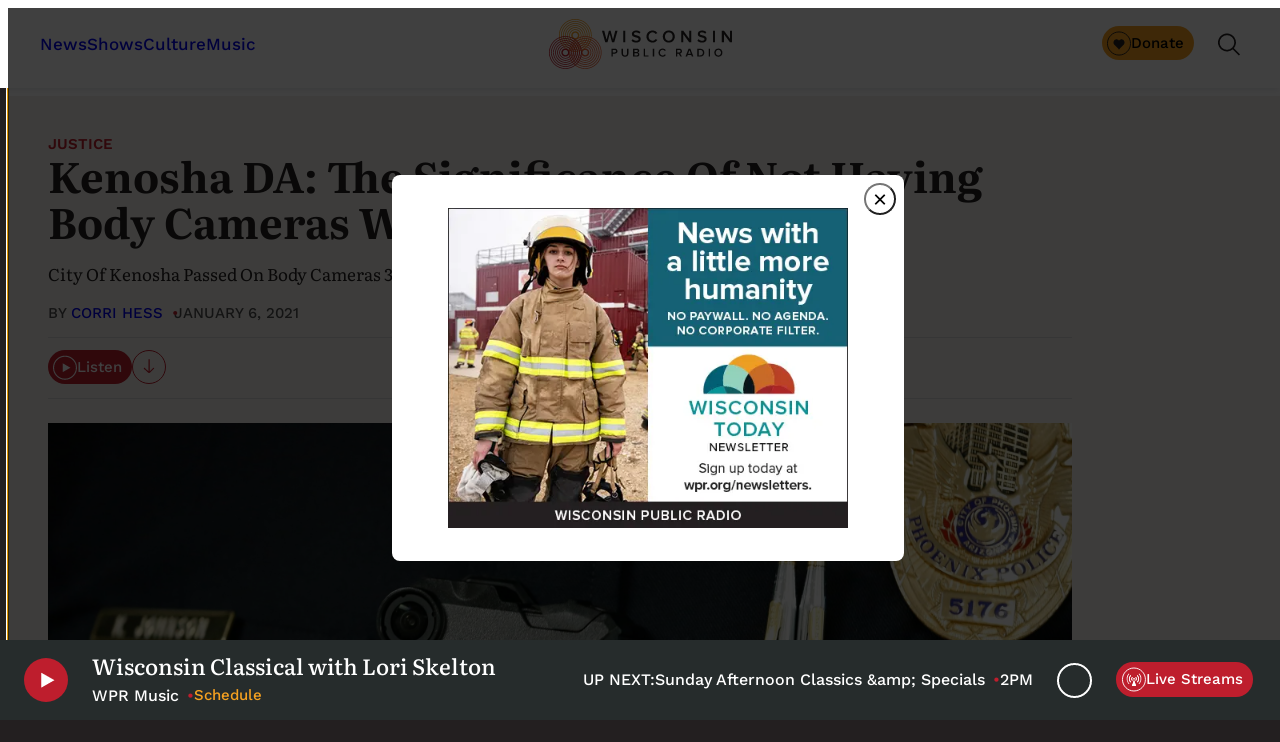

--- FILE ---
content_type: text/html; charset=utf-8
request_url: https://www.google.com/recaptcha/api2/anchor?ar=1&k=6LdKFSIpAAAAAISIvdEblVScX2r9sFNUIOHewNRk&co=aHR0cHM6Ly93d3cud3ByLm9yZzo0NDM.&hl=en&v=cLm1zuaUXPLFw7nzKiQTH1dX&size=invisible&anchor-ms=20000&execute-ms=15000&cb=pivnkri26u08
body_size: 45053
content:
<!DOCTYPE HTML><html dir="ltr" lang="en"><head><meta http-equiv="Content-Type" content="text/html; charset=UTF-8">
<meta http-equiv="X-UA-Compatible" content="IE=edge">
<title>reCAPTCHA</title>
<style type="text/css">
/* cyrillic-ext */
@font-face {
  font-family: 'Roboto';
  font-style: normal;
  font-weight: 400;
  src: url(//fonts.gstatic.com/s/roboto/v18/KFOmCnqEu92Fr1Mu72xKKTU1Kvnz.woff2) format('woff2');
  unicode-range: U+0460-052F, U+1C80-1C8A, U+20B4, U+2DE0-2DFF, U+A640-A69F, U+FE2E-FE2F;
}
/* cyrillic */
@font-face {
  font-family: 'Roboto';
  font-style: normal;
  font-weight: 400;
  src: url(//fonts.gstatic.com/s/roboto/v18/KFOmCnqEu92Fr1Mu5mxKKTU1Kvnz.woff2) format('woff2');
  unicode-range: U+0301, U+0400-045F, U+0490-0491, U+04B0-04B1, U+2116;
}
/* greek-ext */
@font-face {
  font-family: 'Roboto';
  font-style: normal;
  font-weight: 400;
  src: url(//fonts.gstatic.com/s/roboto/v18/KFOmCnqEu92Fr1Mu7mxKKTU1Kvnz.woff2) format('woff2');
  unicode-range: U+1F00-1FFF;
}
/* greek */
@font-face {
  font-family: 'Roboto';
  font-style: normal;
  font-weight: 400;
  src: url(//fonts.gstatic.com/s/roboto/v18/KFOmCnqEu92Fr1Mu4WxKKTU1Kvnz.woff2) format('woff2');
  unicode-range: U+0370-0377, U+037A-037F, U+0384-038A, U+038C, U+038E-03A1, U+03A3-03FF;
}
/* vietnamese */
@font-face {
  font-family: 'Roboto';
  font-style: normal;
  font-weight: 400;
  src: url(//fonts.gstatic.com/s/roboto/v18/KFOmCnqEu92Fr1Mu7WxKKTU1Kvnz.woff2) format('woff2');
  unicode-range: U+0102-0103, U+0110-0111, U+0128-0129, U+0168-0169, U+01A0-01A1, U+01AF-01B0, U+0300-0301, U+0303-0304, U+0308-0309, U+0323, U+0329, U+1EA0-1EF9, U+20AB;
}
/* latin-ext */
@font-face {
  font-family: 'Roboto';
  font-style: normal;
  font-weight: 400;
  src: url(//fonts.gstatic.com/s/roboto/v18/KFOmCnqEu92Fr1Mu7GxKKTU1Kvnz.woff2) format('woff2');
  unicode-range: U+0100-02BA, U+02BD-02C5, U+02C7-02CC, U+02CE-02D7, U+02DD-02FF, U+0304, U+0308, U+0329, U+1D00-1DBF, U+1E00-1E9F, U+1EF2-1EFF, U+2020, U+20A0-20AB, U+20AD-20C0, U+2113, U+2C60-2C7F, U+A720-A7FF;
}
/* latin */
@font-face {
  font-family: 'Roboto';
  font-style: normal;
  font-weight: 400;
  src: url(//fonts.gstatic.com/s/roboto/v18/KFOmCnqEu92Fr1Mu4mxKKTU1Kg.woff2) format('woff2');
  unicode-range: U+0000-00FF, U+0131, U+0152-0153, U+02BB-02BC, U+02C6, U+02DA, U+02DC, U+0304, U+0308, U+0329, U+2000-206F, U+20AC, U+2122, U+2191, U+2193, U+2212, U+2215, U+FEFF, U+FFFD;
}
/* cyrillic-ext */
@font-face {
  font-family: 'Roboto';
  font-style: normal;
  font-weight: 500;
  src: url(//fonts.gstatic.com/s/roboto/v18/KFOlCnqEu92Fr1MmEU9fCRc4AMP6lbBP.woff2) format('woff2');
  unicode-range: U+0460-052F, U+1C80-1C8A, U+20B4, U+2DE0-2DFF, U+A640-A69F, U+FE2E-FE2F;
}
/* cyrillic */
@font-face {
  font-family: 'Roboto';
  font-style: normal;
  font-weight: 500;
  src: url(//fonts.gstatic.com/s/roboto/v18/KFOlCnqEu92Fr1MmEU9fABc4AMP6lbBP.woff2) format('woff2');
  unicode-range: U+0301, U+0400-045F, U+0490-0491, U+04B0-04B1, U+2116;
}
/* greek-ext */
@font-face {
  font-family: 'Roboto';
  font-style: normal;
  font-weight: 500;
  src: url(//fonts.gstatic.com/s/roboto/v18/KFOlCnqEu92Fr1MmEU9fCBc4AMP6lbBP.woff2) format('woff2');
  unicode-range: U+1F00-1FFF;
}
/* greek */
@font-face {
  font-family: 'Roboto';
  font-style: normal;
  font-weight: 500;
  src: url(//fonts.gstatic.com/s/roboto/v18/KFOlCnqEu92Fr1MmEU9fBxc4AMP6lbBP.woff2) format('woff2');
  unicode-range: U+0370-0377, U+037A-037F, U+0384-038A, U+038C, U+038E-03A1, U+03A3-03FF;
}
/* vietnamese */
@font-face {
  font-family: 'Roboto';
  font-style: normal;
  font-weight: 500;
  src: url(//fonts.gstatic.com/s/roboto/v18/KFOlCnqEu92Fr1MmEU9fCxc4AMP6lbBP.woff2) format('woff2');
  unicode-range: U+0102-0103, U+0110-0111, U+0128-0129, U+0168-0169, U+01A0-01A1, U+01AF-01B0, U+0300-0301, U+0303-0304, U+0308-0309, U+0323, U+0329, U+1EA0-1EF9, U+20AB;
}
/* latin-ext */
@font-face {
  font-family: 'Roboto';
  font-style: normal;
  font-weight: 500;
  src: url(//fonts.gstatic.com/s/roboto/v18/KFOlCnqEu92Fr1MmEU9fChc4AMP6lbBP.woff2) format('woff2');
  unicode-range: U+0100-02BA, U+02BD-02C5, U+02C7-02CC, U+02CE-02D7, U+02DD-02FF, U+0304, U+0308, U+0329, U+1D00-1DBF, U+1E00-1E9F, U+1EF2-1EFF, U+2020, U+20A0-20AB, U+20AD-20C0, U+2113, U+2C60-2C7F, U+A720-A7FF;
}
/* latin */
@font-face {
  font-family: 'Roboto';
  font-style: normal;
  font-weight: 500;
  src: url(//fonts.gstatic.com/s/roboto/v18/KFOlCnqEu92Fr1MmEU9fBBc4AMP6lQ.woff2) format('woff2');
  unicode-range: U+0000-00FF, U+0131, U+0152-0153, U+02BB-02BC, U+02C6, U+02DA, U+02DC, U+0304, U+0308, U+0329, U+2000-206F, U+20AC, U+2122, U+2191, U+2193, U+2212, U+2215, U+FEFF, U+FFFD;
}
/* cyrillic-ext */
@font-face {
  font-family: 'Roboto';
  font-style: normal;
  font-weight: 900;
  src: url(//fonts.gstatic.com/s/roboto/v18/KFOlCnqEu92Fr1MmYUtfCRc4AMP6lbBP.woff2) format('woff2');
  unicode-range: U+0460-052F, U+1C80-1C8A, U+20B4, U+2DE0-2DFF, U+A640-A69F, U+FE2E-FE2F;
}
/* cyrillic */
@font-face {
  font-family: 'Roboto';
  font-style: normal;
  font-weight: 900;
  src: url(//fonts.gstatic.com/s/roboto/v18/KFOlCnqEu92Fr1MmYUtfABc4AMP6lbBP.woff2) format('woff2');
  unicode-range: U+0301, U+0400-045F, U+0490-0491, U+04B0-04B1, U+2116;
}
/* greek-ext */
@font-face {
  font-family: 'Roboto';
  font-style: normal;
  font-weight: 900;
  src: url(//fonts.gstatic.com/s/roboto/v18/KFOlCnqEu92Fr1MmYUtfCBc4AMP6lbBP.woff2) format('woff2');
  unicode-range: U+1F00-1FFF;
}
/* greek */
@font-face {
  font-family: 'Roboto';
  font-style: normal;
  font-weight: 900;
  src: url(//fonts.gstatic.com/s/roboto/v18/KFOlCnqEu92Fr1MmYUtfBxc4AMP6lbBP.woff2) format('woff2');
  unicode-range: U+0370-0377, U+037A-037F, U+0384-038A, U+038C, U+038E-03A1, U+03A3-03FF;
}
/* vietnamese */
@font-face {
  font-family: 'Roboto';
  font-style: normal;
  font-weight: 900;
  src: url(//fonts.gstatic.com/s/roboto/v18/KFOlCnqEu92Fr1MmYUtfCxc4AMP6lbBP.woff2) format('woff2');
  unicode-range: U+0102-0103, U+0110-0111, U+0128-0129, U+0168-0169, U+01A0-01A1, U+01AF-01B0, U+0300-0301, U+0303-0304, U+0308-0309, U+0323, U+0329, U+1EA0-1EF9, U+20AB;
}
/* latin-ext */
@font-face {
  font-family: 'Roboto';
  font-style: normal;
  font-weight: 900;
  src: url(//fonts.gstatic.com/s/roboto/v18/KFOlCnqEu92Fr1MmYUtfChc4AMP6lbBP.woff2) format('woff2');
  unicode-range: U+0100-02BA, U+02BD-02C5, U+02C7-02CC, U+02CE-02D7, U+02DD-02FF, U+0304, U+0308, U+0329, U+1D00-1DBF, U+1E00-1E9F, U+1EF2-1EFF, U+2020, U+20A0-20AB, U+20AD-20C0, U+2113, U+2C60-2C7F, U+A720-A7FF;
}
/* latin */
@font-face {
  font-family: 'Roboto';
  font-style: normal;
  font-weight: 900;
  src: url(//fonts.gstatic.com/s/roboto/v18/KFOlCnqEu92Fr1MmYUtfBBc4AMP6lQ.woff2) format('woff2');
  unicode-range: U+0000-00FF, U+0131, U+0152-0153, U+02BB-02BC, U+02C6, U+02DA, U+02DC, U+0304, U+0308, U+0329, U+2000-206F, U+20AC, U+2122, U+2191, U+2193, U+2212, U+2215, U+FEFF, U+FFFD;
}

</style>
<link rel="stylesheet" type="text/css" href="https://www.gstatic.com/recaptcha/releases/cLm1zuaUXPLFw7nzKiQTH1dX/styles__ltr.css">
<script nonce="0fwqEvZAS_MPzHpkyOKNgw" type="text/javascript">window['__recaptcha_api'] = 'https://www.google.com/recaptcha/api2/';</script>
<script type="text/javascript" src="https://www.gstatic.com/recaptcha/releases/cLm1zuaUXPLFw7nzKiQTH1dX/recaptcha__en.js" nonce="0fwqEvZAS_MPzHpkyOKNgw">
      
    </script></head>
<body><div id="rc-anchor-alert" class="rc-anchor-alert"></div>
<input type="hidden" id="recaptcha-token" value="[base64]">
<script type="text/javascript" nonce="0fwqEvZAS_MPzHpkyOKNgw">
      recaptcha.anchor.Main.init("[\x22ainput\x22,[\x22bgdata\x22,\x22\x22,\[base64]/[base64]/cihFLE8pOngoW24sMjEscF0sMCxFKSxPKSl9Y2F0Y2goVil7YigyNTcsRSk/[base64]/[base64]/[base64]/[base64]/[base64]/[base64]/[base64]\x22,\[base64]\\u003d\x22,\x22wpLCiMKFw7zDhcOIwqvDt8OCw6XCo1BwR8KMwpwQQTwFw57DpB7DrcOjw73DosOrb8OgwrzCvMKOwrvCjQ5rwrk3f8OqwqlmwqJgw7LDrMOxL3HCkVrCoABIwpQCK8ORwpvDrsKEY8Orw63CqsKAw75+OjXDgMKcwoXCqMOdW2HDuFNVwpjDviMtw7/Cln/CgHNHcH5HQMOeAFl6VHLDs37Cv8OGwpTClcOWN1/Ci0HCghMiXyDCnMOMw7l5w4FBwr5VwpRqYDvCoGbDnsOVScONKcK7ayApwqDCoGkHw7nCqmrCrsOOZcO4bT7CnsOBwr7Dr8KMw4oBw7bCpsOSwrHCk2J/wrhQN2rDg8Kaw5rCr8KQfTMYNwccwqkpQsKNwpNMKsO5wqrDocOcwobDmMKjw5djw67DtsOzw7Rxwrt4wqTCkwA0V8K/[base64]/ClcK5w5Y6NMKiR8OQexRBw5hIwr3CuRrCvsKUw5DDicKHw5XDtCYBwrrCiWcqwo3Dp8KDXMKEw6nCl8KCcGvDvcKdQMKPKsKdw5xYHcOyZk/[base64]/CusOpwqY8LMKUbMO6RQrDjcKSwqfDgsKUwrPCsmxNDMKtwqLCuH8nw5LDr8OoJ8O+w6jCp8O1Vn5Bw4bCkTMDwqbCkMK+WWcIX8OaciDDt8O7wpfDjA9jMsKKAUDDucKjfT0MXsO2WENTw6LCrGURw5ZeOm3Dm8KNwpLDo8ONw5rDucO9fMOxw5/CqMKcccOBw6HDo8K7wqvDsVYnA8OYwoDDmsOLw5ksLhAZYMOgw4PDihRPw5Bhw7DDk0tnwq3DkFjChsKrw4LDgcOfwpLCrsK5Y8ODB8KTQMOMw51Dwolgw6Zkw63CmcORw7MwdcKjeXfCsy7CuAXDusKkwonCuXnChsK/aztLQDnCswLDnMOsC8Kye2PCtcKYP2wlf8Oqa1bCjMKNLsOVw5R7f2wsw7vDscKhwozDg1wbwqzDk8K4CsKXJMOidBfDlEFCdB/DqjDChhTDnAA6wpVTE8Olw6d2N8OeY8KODMOUwqtKHwXCpsKGw6ZgNcOpwrR0wqXDrT1bw6HDjw9dcWdRJDnCjMO9w7hlwo/DtcO7w4RTw7/DsURww5Eld8KjXMOucMKYwr7CusK+JiLClH8VwpQZwrUVwoUtw79xHsOtw7TCsB0CHsO3NzLDu8KCOWzDgV5QT3jDhhvDs37DnMK1wq5HwoJ3HgfDrgtNwrzCgMKCw6dSUMKCVSbDjgvDqcOHw601XsOpw4ZUdsOgwrLCjMKzwr/DosOuwphdwpAeb8OnwqU5wpXCthRtM8Ouw4rCtA52wofCt8KCAhZvw7t0wp7ClMKEwq47fsKAwrUaworDgcOwO8KTBcKhw5I/KCDCicOOw5pdJTrDr1LDsX8Xw4HChGMawrTCsMOAH8K8CBgxwqTDn8KreFLDkMOkF1PDu33DmCzDhAgAZ8O7A8K3f8Odw6xLw443wpfDnsKPwrTDoQLCv8OZwo4hw4nDqnTDsWliBj8JHBTCscKhwrgNV8KhwoR5woYxwq49IMKRw5/ClMO1Vh51PsOAwrV9w4nCgQgSMsKvZj3Cg8OfFMKqZ8Kcw7ZSw5dQcsO7OsO9PcOpw5nDksK3w5rDncOafCbDkcOlwr0QwpnDlnFrw6YvwrHCv0IZwr3CgzlhwqTDnMOOLxJ8QsKkwrZuKnHDm1bDm8Klwok8wo3DpHzDosKJw74/egMqwq8Lw6DCnMKoUsK8wqnDscKyw6lmw7nCg8Oew6sbJ8K4w6UAw43CjQgwEgEBw7DDkXx4w5HCjcK5c8O4wpBFDMOLeMO8wp4twqHDucKmwoLDrR7DrSfDpzfCjQvCncKYZxPDkcKZw6hFfAzCmw/DmTvDqC/CkV4dwoLCnMOkF10Ywo8ow6TDgcOXw4gADcKmccK+w4QWwppjWcKjwr/CocOVw5xPVsOeXTLCkCDDisKVU2zDjzRnCsOEwqE/[base64]/[base64]/DmFDDqV8Xw6vDpMKifsOoGcOzw7g9w4FWVsOeFyQOwog5SjDDgcKuw5l0D8O2wp7DsWtuDMKywp/[base64]/YcOxwoBxTMKBMiM/w5jCg8K1csKmwoTDilkHLcKEw7bDmcO4BRPCpcOyGsOtwrvCj8K2A8KHZMOcwovCjFENw4dDwofDij4aS8KhRXVyw7rCsnDCv8OjZ8KIHsOxw4rDhMOeF8KCwo3DucOBwrFjeRwLwqLCmMKTw6JVRsO+UsKlwrF7JMKtwrN6w7nCu8OiV8KOw6zDosKfV3jCgC/DgMKSw6rCkcKPaHFiZMKLBcOHwqUMwrISM2IRDA9SwrzCv1bCv8O6ZA7DiV3Co002eWTDuzFHCsKdesO+AEjCn27DlMKrwo5QwrtQJBnCs8Kzw5cuXHrCui/Dm3VjPMOUw6LDgzJjwqnCm8OSFFgow6PCmMKiSXXChFIOw41wSsKTVMKzw6zDgUHDn8O8wrvCqcKRwplubMOswoPCtjEcw4TDlMOVXnfChRspGH/CmlrDjsOTw5dpLzzClU7DncOrwqExwozDuFfDlAMjwpfClQ3Ch8OANQI9PkXCvCbDhcOWw6jCscK/[base64]/[base64]/CnMOFL8KVRFAhVSzDocK0HzFubkMXIMOgX1PDrsOJfsK1DsOVwpzClsOgbGHCnF41wqzDvsKmwpbDkMOCRSDCqkfDncOgw4EEZgbDl8Ktwq/CuMOECsK2w7l4DFPCoWBqDDbDh8OPM0HDkBzDuB9Fwp1dBSXDsn56w5rDmBcHwoLCpcORw4LCpz/DmMK3w6lKw4TDlcOhw4Q2w7VLwrbDuAfCg8KDEWcMcsKoFREzNsO/wrPCsMOAw7/[base64]/DqsKfw5HCocOUHjXCnMKMw7fDjFQzwqDCs0fDmcOBQcK5wpnDkcKyUzDCqVrCtMK9FcK9wqnCp2BLw4TClsOQw5hfEMKkNEfCksKaYU51w4HCtgtIXMOqwoBWf8KHw7tYwotLw7A3wpgcXMKyw4vCgsK1wrTDvMKpDBzDt3zDmxLDgkhtwqPDpBoeR8OXw4A/TsO5FWUmXzZiO8KhwpHDvsKAw6rDq8KhVMOANV4aNcKKSH8Jwr3DrMO5w6/CvcOzw7opw7BhGMKCwo3DgCXClWwww5wMw7dUwqXCuXYGChdywpBxwrPCmMKwTxU9csO3wp4KOFJxwpdTw6MTF28wwqvCjnHDk2Uca8KJaBvClsOTN3ZWIUXDtcO6w7TCjxYkbsO+w53Cg2Z4M3vDnS7DsHcawrFoFcKzw4/Co8KzPz5Mw67Dsz7CgjN3wpQ9w77ClXxUTkYFwpjCksKuAsK6IAHCtEXDlsKjwrzDtllFVsKOUnzDig/CgcOywqB5GDLCsMOHdhsBGBnDmMOCwqd2w67DlMO/w4jCrMOrwoXChgDCglsZW2Ntw57CtcOxFx3CncOpwqNPwrLDqMOhwq7CoMOCw7jCo8OpwoHCuMK1OcKPXsKfw4zDmnJlw7HChQhpU8O7My4ZOMORw4d3wrREw47DvMOIbnJ5wrMkMsOWwrN8w5LChEHCuFfCiFc+wrvChnEzw6VSN1XCnW/DpsK5EcOlQHQBR8KIQ8ObKlfDpDfClsKNdDbCrsOHwoDCgR0UDsOeUsKww54xR8KJw4LCug1sw6XCtsO6FgXDnyrCg8KMw43DrCDDiW4sTMK0KSHDjCPCu8OUw4cmQsKHd0YnScK6w43Dhy3DpsKFV8Oxw4HDiMKswqIKdzfCi2LDsScfw79dwonDj8K7w4PDocKww4/[base64]/Ci8O9wqrCpjIPH8OiIcKcWCcRR2XCoHwuw6zDpsOtwqXDmcK8w4/Dk8Ktwp8lwrvCsScWwpl/SxgUGsK6wo/DmX/[base64]/DiV/Dg8KrA8O6D8O0c8KQFSIRw7ILwq0Zw45jJMOBw7nCv2nDmMOzw73DjMOgw5bDi8Obw7PCm8O/w6jDtjNEeE5lQsKKwrsSW1bCggPDrjTCuMKEEcKlw7gUfcKyP8OdUsKRdWBmMMKLA1FzKhXCtT/DtBBAAcOOw6zDvsKuw7Y8ESzDpnMjw7PDgUjCmANbwrDCnMOZTybCnhbDsMOnBHDDtl/[base64]/DhhHDiUrDmH4EwoN+YMKyeX7DjjgMYHAsfsKTw5jCtj9pw6fDjsOlw5TCjnVyImUzw6LDrnXChVU8Jl5AWsKfw5wbdsK0w4XDvwsEHMOVwrTCscKIasOVQ8OrwpdYZcOCBhIMZMOHw5fCoMKNwotLw5opQVzCpwTDuMKOwqzDj8O9LBNddHgdOVjDhG/CrinDigZww5LCj3nClAPCssK3woQUwrcQEV4eG8OIw7PClDcCwrTDvyVMwqTDoEsHwoJVw71Tw71dwo/[base64]/YQ3DosOlwq/CuH57wqkoFcKQw7ZOWMOKMFXDl23CvCkiIcKQX0fDicKywpnCijPDtATCpMKoRm90wrnCniTDm1XCqiZuN8KLSMOsCnHDvsOCwo7CtMKhZTLCjjY/DcOASMKWwrQ4w5rCpcOwCsOhw5LCqyXCkCvCtElSY8O7a3AYw7fClV9QQ8O2w6LCqVnDsyQwwoFfwosGIkjChkDDm0/DiE3Du3/DkjHChsObwqA1w6J6w7bCjU9Ewo4dwpnCjWPCg8K3wovDh8OzTsOewrxFJgFowpLCv8Ojw4MPw77CmcK9MSjDqCTDrWjCpsKgNMO+w4trwqhZwr9sw4hcw649w4PDlMK1WMORwpXDnsKaScKnR8KjAsKHC8Olw5XDk3gRw6wewrUhwqfDriLDoE/CtSvDnU/Dtj3CgDQ3fVoUwpHCnBLCmsKPKDUQDF3Dt8KqYAvDpR3DtD/CpMORw6DCpcKNCEvDiBEqwoEXw5RpwrZAwoxHXcKPJl1QLULChMKJw6dlwocnB8OQwqF7w5PDhE7CssKzWcKAwr7Cn8KaV8KCwrPCpcO0fMOJc8OMw7jDo8OFwoEWwogIwqPDmlA+wo7CpQHDtcKzwpZWw4jCoMOiWHPCrsOBDwjDv1nCjsKkNy/ChsOKw7/DkEprwpRPwqcFNMK3JkUJZyUHw65mwr3DriYXQcOXMMKcdcO7w4DCqcOXHiXCicO0bsKaCsK5wqQyw4RzwrHCvcKlw5BJwozDqsKywqVpwrbCtVbCtBMFwoc5wrEAwrfDvCp6VcKmw4vDn8OAeX1SbsKMwqx5w7DDg1U/[base64]/[base64]/DhhrCiMOySX/[base64]/CMKqwrMRwq7CvR8EwqMew5TDnwlhwpPCsGItw77DrGQdPsOQwrAkw4nDkFbCvhsQwqLCkMOQw7HCnsKhw4NaGHV/XFvCtRlXUMKiQnzDh8KFZihxQMOOwqkEPAowccOrw5PDsR/Dj8OoScOTVsOYPMK9w4V3aTstRg4yeCJEwqnDsWt2Cj9ww7Fuw7A9w6XDlRtzTz5oB27CgsOFw6BWSCQ0KsOXwpjDhhHDscO0UVfCuBhEIGRXwrLCuVdrw48aOlLChMOawo3CjD3CgB/Drn5ewrHDqMKzw5tiw7ZkOhfDvsOhwqzCjMKiYcKdXcOdwpxRwowTcS/DpMK8wrnCuwYveVbCkMOoWMKrw74IwozCqVUZS8O/FMKMSEXCq3cEC0HDpFzDr8OmwoAaZMKuQ8KVw4FnRMOYIcO/w7nCrEXCjsO5w7YxfMK2chIrAsOFw4TCuMOtw7bCoV1Kw4Y7wpPDkT0razRjw6zDgRHDtg1LcxIvHCxXw7DDuyN7KSxaZcKmw7wkw5vCisOXcMOdwrFbI8KFEMKPa3lbw4fDmifDv8KJwqPChH/DgFDDqTAbRhIuYRY1VMKzwotJwpFZcwEBw7zDvCBBw7fCtGlpwogxeEjCl2sjw6zCocKfw5tPOULCkkXDjcKNHsKpwrTDoF0+OcKbw6DDh8KDFkAgwr7ClcOWfMOrwoHDpiXDj3YLV8K9wrPDpMOhYsK4wpRbw50LGnXCssKZLBxlBBHCjEfDiMKlw7/Cr8OYw47CtcODUcKAwpvDkBrDpjHDrXAyw7HDsMKvaMK+EsKcP3INwpsdwrUneh3Duw56w6jCrjPCg2J7w4XDmhjDkQV/wr/DmSYLwqlBwq3DhwzCqGI5woTCm2RlD0Bpc3LDpCYBT8OfD3nCv8OvGMOiwphOTsKWwobCg8KDw4/CnijDnXAsGWEfBUp8w6DDsR8YTVfClisHwqrCjsKhw7BMPMK8wozDuGpyGMKULm7Cin/CpR0AwqfDi8O9bwxYwprClCPCmMKOO8OVwodKwrAjw5FeSsOZOMO/w4zDvsOPSQtRw7vCn8Krw6AhKMO9w7XDgV7CjcOmw69Pw6nDusKKw7DCsMKuw53ChsK9w6hZw47DlMOmb2ckFcK5wrfDk8ORw5kUIA0ywqNYQUDCunLDksOVw5XCnsKMVsKgEizDmnUmw44kw65Yw5vCjjjDm8OCYjPDl3TDrsKhw6/[base64]/DnMK0w48Qw53DiMOUw7VJwqfCssOLDwBiwqTCnwvCsFIyccOOZMKKwpvChsKWwonCicOnX3zDm8OlbVnCujkYS0tvwqVbwoAgw4/[base64]/DhsKww5TDvX7Ch8KgdMKQw67Dg8KMXMKXDcOZQSrDusKqRHTDnMK0HcObbDvChcORQcO5w7xEdMK4w7/Cp1N0w6k7fxAHwqLDs3/[base64]/[base64]/CiMKqwqnDrsOvw7UIVcOtwoo+JsKgUMKxaMKrwqPDrQ9Zw65XfUYqFEQ/ZBvDpsKVGS7Dl8OyQsOJw7LCkhzDlsKuQREnWsO5TyA1SsOIKBXDtCovCMKWw7vCn8KONF7DimTDvcOYwoXCm8KUfsKzw5DCrwHCp8KFw55nwp4ZGA/DhgI6wr1nwqVDIEJQw6TCkMKuHMOaf3zDoWIAwq3DlsOHw6DDgkJjw6jDjcKmW8KQbhxwagHDgk8MYsOzwp7DvkgpKUV6ew3CvmLDjTMswoInN3zCnDbDum1DI8OTw47ChnPDuMOgXFJiw4h/[base64]/DvRDCtA4LMMKCw60Cw61hw6NoYcOpDADDpMK0w5Y7BMKyQsKqDl7CscK0DBsCw44cw5TCtMK6AC/CjsOZXsK2VsKZXcKqCcKdO8KcwovCvSkAwpMmd8OpE8Kxw4p3w6h/[base64]/DljLCj8OQw5bCkcKOwr9IA1FTwo7DpXrCt8KJWzgmwoPCgcKVw4AeM1wuw4nDr2PCrsOKwrsURsKKYsKBwofDoXLCrcOewolDwrcHBMKtw4AeUcOKw4LCtcKCw5DCkW7DgcOBwpxgwq1iwrlDQsKHw44twrvCuCZYOx3DnMOGw5Z/Pis5wobDhTDCqsO8woUIw6TCti3CgSFKc2fDoWHDljshH3rDsgnDjcK6wo7DhsOQwrwJRsOmUsOMw4zDlj/Ck37CrCjDrUnDiULCrMOfw51hwqltw7EuTSfCl8OiwqDDncKgw6jCvlzCnsKFw5dCZg1vwr16w44FRBLCvMKGw7spw6VeGhPDjcKPeMKhTn52wqxJGW7Cn8KOwoXDsMKcTGXCtVrClsKtdMOaJ8KNw43DncKIIXsRwqTCtsKvVMKuITXDoknCrMOSw6wWf2zDjh/CgcOzw4bCgBcKRsO2w65Gw4wQwpUHRBtWIxRHw7fDugUSKMKIwqtbwoppwq7CpMKmw5DCrFUfw48IwoYTP1N5woFmwoE+wozDtQ8pw5fCgcOIw4IjUsOlXsOIwow4wpfCqjLDr8KSw5rDg8K6wpIhY8OmwqIhdsOUwqXDtMOTw4dmbMKTwoVJwo/[base64]/DuyLDtTHDjEpkDMOeNzp7wq3CnsOkFsOVX0EzVMKFw58ww5rDmcOpcMKyeWDDqT/CgcKsFcOYDcOEw5g6wrrCsgMhAMKxw78Kw5c3wocCw7kNw6s5woXDj8KTWHjDvVtRSwXCskHChyU3VT8bwoMrw5vDv8OawrxxccKxNFFtPsOSNcOqVMKjw5tewrx/fMO3Lmluwp3Cm8Onwp7DrzdReXDClRgkAcKoa3XCs3XDqnLChMKLZsKCw7PCusOVesOfTBnCkcO2woYmw4sObcKmwqfDtiLCn8KfQjdTwqY/wrvCsDbDkC7DpBM7wrMXIjfCs8K+wrLDiMOOEsOrw6PCoHnDjThAPjfCqBd3SQB6wo/ChMOjJMKiw70Mw5zCqkLCgMO8NEXCs8OAwq7CnUUnw4pawpzCvGjDhcOMwqwfw70JCBrDiB/ClsKXw7Jkw5rCnMKfwrPCisKCAwE4wofDthpEDFLCi8KQOMO5OsKswplWZ8KFIsKfwo8ALXZRJAFiwqLDv3/CnVQpFcK7RmXDkcKuCn/[base64]/DlwHDgj3Cu1sewogVwrhHw73Clz3DmBvCn8O7fVbCrXTDkcKYOcKYfCdqCCTDp30yw4/ClMOhw6PDlMOCwpfDs33CrFXDllbDoWfDi8KodMKswo8kwpZEdCVXw7HCl2xJw6FxN1h/[base64]/DlRJow742C8Oiw5zDisKvcAhlwpbCjMOEc8KIQHE3woExZ8OBwpdCMcKtMsO1wqUSw6TCj1ImJMKTHMKCNlnDoMOSWMOKw4rDtw8NHnpKJGQqHEkcw7fDmwFRRMOQw63Ds8O0w4zDoMO4fsO4wo3DjcOfw4XDuRReKsOcZQvClsKMw6gGwr/DvMO8FsOebzrDnQ7DhzRdw7nChcK3w61ScUV+IMKHFHTCscOgwoTDlWItV8O3UQTDvnBfw4fCsMKGYVrDj3FZw6rCsCbCnjZ5IU/[base64]/wqnCq8KXwovDsMOlw57DrTLCvy/DtsO+wpsFwr7CssOmUSBsUsKEw6bDqGzDkDXChDPCosKFHhxfAnU5RWVow5cjw6UMwo3Cq8Kzwpdpw6bDimjClH/DlRgWGcKSNC1JCcKsNcKzwoHDlsKVdVV+wqDDp8Kzwrhaw7bDp8KGSmTDmMKjQgLDjkVjwqctZsKAYG5gw7M7wrEqwr3Dti3CozFrw4TDj8KSw4lUesOIwpXDlMK6w6HDpX/[base64]/[base64]/[base64]/Cs8O0FG/DqMOlwoovwrkqw6BdwpXCkcK7QMKMwpnDoyvDmjTDisKgNcO9O20fwrPDisK3wqzCqBlGw6vCvsK9w7YETsOKPsO1PsOXfA9vUcOGw4TCjnc5YcOFU3o6RHvCgmnDssKMO3Vrw4HDrXt/w6F9ODLDtQNkwozDgFrCi0wySnFQw7zClWpWZcO+wp4kwprDuSMvw7/Cr0pyZ8ORa8KBKsOdCcOfWnjDhwd6w73DhBDDgy1yZcKRw5oKwpDDpcOSZ8OQIl7DlsK3aMOAa8O+wqTDs8KvNE1QcsOxwpLCnH3Clkw9wp80asKNwoLCssKyJA0DKcO2w6bDrFA/[base64]/DqmPCtTjCqADDs8OtUsOxwoXDssOvwr/DuMKFw6jDtW4FKMKiW1DDsx4bw7PCnkd/w5VMMwfCuTjCkWTCrMKeYMKdDMOVbsKkWh5RLmg2wrZjO8K1w57CiVYGw5QEw6nDusKcY8Kaw5lkw5zDnBPCuzscExvDr2DCgwgSw5tPw6lQQkXCgcO/w5bCiMKkwpMCw7PDncO6w5JGwqsgSMO8D8OSR8KkOsOSw4TDu8OQw7/Dq8KDAWUzKHRgwpfDhMKRJnvCpk9jNcOaOsOcw7zCscORG8OUWsKXwq3DvsObwrLDmsOLPAFCw6dTwq8eNcOVNsOOScOgw71rGsKeAE/ConPDnsKPwrIKDl3CpDrDs8KbbcOBc8OUP8O5wqF/LMK3Yx4mQQ/[base64]/w5/ChWXDhcKXOcKqw4bDscK1fMOQwqnCtmPDrsOyNWrDinIucMO8woTCjcO5LR9Zw4Mdw7QGJCcDUsO0w4bDpMKJwrHDr13Cl8OGwolFOBbDv8K8IMKmw53ChDY9wrDDlsOBwoQzH8OywqlLbsKvYzzCu8OELwbDjWzCvi/[base64]/CpybDtsKDwoTCtMOlwqoew7LDpzNIDHxYwopbJ8KZbMK/EsOkwrBmDyjCpHPCqBLDsMKKGVrDqMK4w7jCuiMAw4DCjMOqABjCu3lSHcKjZQXCgnEWGE1eK8Omf3g5RmvCl3HDqm/DncKOw6DDq8OaWMObEVvDn8KoaGZcBsK9w7QmRR3DiSIfCsKkw5/DksOCU8OVwoLDskDDkcOCw50/[base64]/QC7DucO0HnUVwrVbwploXMKYTcO7wrsxw4HCrsO/w7oSwqZswpspBy/DhyvDpcKPIEdfw4bCggrDmcKlwrIZDMOfw6rCriJ2UMKnfArClsOXDsOYw4Q+wqRvw5lxwp40N8KDHCkTw7A3w7PCtMOMFys2w4/Do2M+G8OiwobCgMOHwq0OZVTDmcKib8OSQDvCjC/DhXfCtcK3Ow/DrQjChEzDvMKlwqrCn0QWDHxkfSo2ZcK5YcOtw6LChU3DoWYBw6zClmdgHlbDjAXDlsOZwqfCm3QWRcOgwrZRw7NtwrjCvMKiw5wzfsOGLwM7wp1ew6fCjcKZeCA0CyoFw510wqIFwrbCtGjCq8KYwqIhOcK9w5PCj0nCjjfDiMKKeDrDnjNCVBzDssKdQSkOIy/Dp8OaEjUhR8K5w55uBcO7wq7CgAzDt1h+w75PBGRnw64zCWLDonTCvgTDmMOnw5LDhjMXLXvClV42wpXDgsK2Pz1kFkbCt0g3fMOrwrHChWzDtwfCl8Ocw63DsTnCqB7CkcOSw5jCosK/acOzw7huM21dVnfCuAPDplIFwpTDhsO8cCoDP8OXwqbCuUXClA5iwqHDpm4ja8KeAGfCsiPCicK/[base64]/DpxzDvMK6w7JUwpFEK1ZkwoHDr8Kjw7PChDdYw7HDp8K7wodDREdnwrzDgyfCuQVLw6HDjCTDqR5Yw4bDoRLClUcjw7/CoBfDs8OhIMOVdsKHwrbDijfCksONOsO2Cm9pwpLDuXXDk8KywrLChcKhPMOvw5LCvCB/[base64]/DmWEswr/Dg1ERdntHCsO9WBJ3w4DCh1jCrMKHV8Klw73Cn0NqwohtfXsHSyXCucOMw5xdwrzDrcOCN0llYMKFZS7CqXPDrcKhZltcPDzCncKMD0ZpOB0qw79Zw5vDtjjCisO2IMO4QGXDl8OdKQ/DpsKHJzQtw5nDu3bDi8Oew7bDrsKHwqAMw4zDo8O/fiXDn1zDnEgYwocSwrzCsi5Cw6/ChjvCiD14w4jDmgghLMOPw77CiT7CmB5cwrktw7TCnsKMw7xXFiB0ZcKQX8O6CsOfw6BBw6fCg8Osw68CN1wuCcK6WREFECNuwqDDqmvClh9RMEMww5bCrDR3wq3Cjntmw5XDhCvDlcKrPsO6Kn0Swq/CssK8w6PDq8ONw7jCvcOkwqTChMOcwpzCk0LClV4ewp8xwo3DhmzCv8KpKQ90STkTwqcXFnE+woUJPcK2HWtHCHHCi8KRwr3DtsKOw781w41kwpEmZVrDkCXCksKhSBRZwqhrD8OuRMKKwoI5TsKVw5cmw7d9XGIuw7V+w4g0JsKFKVnCom7Cv3h7wr/DusK1w4PDn8KUwpDDmVrCrmDDg8KrWMK/w73DiMKCG8K2w4/CrSh4wroyKsKPw4g9wrpswpHCssKAMMKyw6B1wpQCZDjDrsOrw4TDsR0bwpjDuMK7FsOewpc+woLCh1fDssKxw7zDuMKaKTzDiSjDi8Knw74RwoDDh8KMw71kw54wC1/DpnbCk1fCmsONO8Ksw6QEHhjCrMOlwoxSZDvClsKKw6nDtCTCmsOlw77DrcOHemRJC8KfGVHDqsOfw6wlbcOow7pFw64Ew4bCjMKeFy3Cs8K3dAQrAcO7w5p/[base64]/DkmDCsxx/[base64]/DksO7acK9fSPCuFpAwo5ww6rCqWQuGcOmNxkowrsYZMKbwrDDtU3CjB3DnyDCg8OXwqbDjMKCecOicVsxw41hZEBHY8OkRFnChcOcLcKQw44HRgLDkjsHG1/Dh8Ksw5QLYsKoYRN8w74swrwswqBvw73ClVTDocKvOgoPasOQWcOOUsKyXmJnworDjkYxw7E/ewvCisOUwrQ4Rmlqw5olwqHCvcKmPcOVLy4wIVzCncKAFcOoUsOAblsuN2zDg8KWYcOuw7bDkALCkFt3enjDkgARRVAjw43ClxfCkh/CqXnCqMO4wq3DusOBNMOcA8OFwqZqYXFgW8KEw5PDvMK8dMOgdEpXJsOJwqp+w7LDqXtHwqDDu8OIwpAqwrJjw4nDqXXDmnzDqh/DscK/a8OVXCpkw5LDlWDDjT8SeH3ChDzCocOqwovDl8O9bDl7wpLCg8KfV2HCrMOkw49fw5lsUcKHI8KPeMOswqgNZMOUwqorw4bDqGMOLj5JHsODw4ZFMsOMYDk9LUEbVcKJRcOiwq5Yw5d4wpZyPcOkHsK2FcOUTE/CgiVbw4Zqw5XCr8KOaBpVVcKuwqApMn7Dq3XCh3zDuyJjIy/CrwIuW8KjMcKqQ1XCkMKmwo/ChmLDtMOtw6VEbzVQw4Nxw7/[base64]/[base64]/CssKSccKFw58Sw5LDqcKsOMOPw7HCvTvCkynDmhsUwpIzZsOLw7XDusKVwoHDvEHDh30uR8KZXBVfw7rDgMK/ZMKcw4l0w7lLwrbDlmHCvMOiAsOSC1dOwqlyw4YIVVQTwrNiw4jCnjIcw6hyZ8OnwozDlMOgwrBvfMOhSRcRwoIqUsOxw43DlRnCrGMjABxGwqItwrrDqcK+wpLDjMKTw6fDmcK7e8Otwo/DsVwCJMKZT8K6wqB1w4jDo8OOY0bDpcOcPQXCr8O+YMOuCThEw6LCkAjDk1nDhsKxw5DDlcKgaX9/JsOqwrpkQhN9woXDtDMnbsKIw5rCtcKiABTDoDFgdDzCnR3DnsKewo/[base64]/CisKpGQzDk8KDVcO8EU7Ckl9PGSfChhHCn3tDJcO9fmBiw4LDkgXCqMK/wq0Gw6d8wrDDn8OIw6h8alDDisOmwobDrzDDq8KDZsKPw53Dt1/Crm3CjMOOw7fCr2VHE8KNey3CnSjCrcOSw57CkElkURHCmkzCqMOmFcOpw4PDvCXCglXCmAhOw4PCtMKvCU3ChCFkXhPDgMOvScKqClLDqD/DksKkUsKuH8KEw6/Dvkcxw5/DqcKoTxg5w5vDjz3DuW50wqpJwrbDoTVzP1zCtTbCmQk3KX3CiATDjFTCsDbDvhESIzAYNkzDvFxbN0hlw7tYcsKaQnEoHGHCqB8+wqQObcKjfcOEbCtyNsO2w4PCi3x0K8KfCcKOMsOUw7cbwr5ww77CjSVZw506w5DDpH7CucKREXLCpl4/woXCn8KCw5dBw5smw4wgL8O5wo1ZwrTDmnjCi1MhaiJ3wq7ClcO+Z8OyQcOKS8OXw5vCp3fDsXjCnMKab0YvXk3DoUByMcK0JB1NWsKAGcK1YkwJBDghW8K+w7QIwp11w4PDpcKLIsObwrsHw4XDr2Vhw7h4fcKXwoweQUAdw4RRScOHw55/GcKJw7/Dn8ORw6Icw7oOw5hjR3VHMMOpwo9lBsKYwr7DscKdw71RO8K5JhUPwpQuQ8K5w7/DiAUHwqrDhDslwpADwq/DnsOAwpvCtsKEw7PDoHJsw4LChGwrbgrDgsKvw78cGFhSJzPCjA3CmDJiwpRcwpfDjmENwobCtBXDmn3ChsKwTELDpj/DohsmfyTCrcK1QldEw6LDj2nDihPDokBpw4LDj8OBwq/DmGxyw6suVcOtKsOsw5TCp8OpUcKGRsOIwpbCtcKeKsO/OsOBKsO1wo/CmsKEwp4pwq/DiHxhw6Rbw6MDw6wWw43DsArDkkLDvMO0wpnDgzw3wqPCu8OlP2Y8wqnDn37DlDLDnV3Cr10RwoxVw705w4A+CSdoHmV/LsOtWMKHwokOw7DCgFJpIyAhw4DDqcKjCcKEBE8Mw7vDq8KnwoPChcOAwpV7wr/CjsOPKsOnw73CuMOjNQk4w4fDlzDCohLDvlTClQDDqXPDmHhYRCcAw5dMwrnDoVF/wqjCp8O0wr/[base64]/CmMKVw6YowobCkm3Ci3oFw5DCmFZcZMKYw5zCilpRwrtJOMOpw7tELH1bKERGWMKKS0ccfsOrwqYuRlRJw6Fcw7HDm8O/[base64]/DlV9OesORQ8O7OxvCoMO3wobCqGRYwr7DrMOEA8OzK8KvPHELwrPCqMKoJMOkw7I5wr5gwrnDoRnDu1QdbgJvF8OqwqAUbsODwq/Ck8KMwrMScwVxw6bDkSHCgMK9aHdkBXXCmzrDlSU8YVVww7bDt3QAecKCXsK6BRXClcOKw5nDkA7DqsOqV03DiMKAw7hiwrQyUDV0eHPDtcKxP8KNdiNxGMOlw4NnwpjDoSDDrwE6wrbCksOTAsKNM1jDkwhIw4gBw6/DpMKjD2bDuFkkV8O9wqPCqcOCZcO2wrTCrkfCqU8wc8KEMCpZWsONLsKYw4tYw6E1wpXDgcKvw57DhCsCwpnCoA94TsO7w7kaL8KoYkghTcKVw4bDt8O5wo7CoWzCssOtwrfDpULCuHbCsR3CjMKsHHLDgxbCtznCrThpwrsrwpZgwo3CizU7wqXDomBBwq3Cph/Cp2TDhxHDtsKTwp8GwqLDkcOUDCzCmCnDlwkAUSXDtsOiw6vCpsOAIMOew7x9wqLDrwYFw6fDoWdXasKmw4fCpsKUR8K/wqIXw5/CjcK+XsOGwqjCuirDhMOKBSIdVil+wp3CmDHCk8OtwrZ2wpLDl8O8wq3CvcKew7MHHHoGwogAwp1ZJgwZWMOyI0/[base64]/[base64]/CnMOKwovDhyTDlMKqw57Dv8OPL1sWw7Zhw61BdcO9Mw/[base64]/wrdhO8KJO0IaYMOSwrrCsMODYMOaw5kmJ8OPw6QCR1PDpW3DkMOzwrh2WcKLw5NtTAZDwqYUScOwSsOywq4zb8K4FRoKwpLCv8Ksw6Vxw5DDq8KuBWvCnzPCsE85PMKTw4EPw7vCtE8YeXgXH2o/wp8kAVpMIsO+PggXM3HCrMKZMsKLwrjDvMO4w5LDtDk/aMKRw4PDsDt8EcOswoJSRnzCojxaXRhow6vDtMKow5TChHXCqjZHKsOFA3BEw5/Dpl5BwoTDgjLCli5wworCpgETIQLCpmhOwoDCkEfCjsKnwp0HDsKUwopcJgjDqXjDhX1fM8Kew74ce8OpKzgTFjBEADzClGJIFMOwCcO7wo0lMk8owpcywqrCmUhALsOgccKkWhPDvS5oVsKBw5bClsOCb8OOw45jw4DCsCsUOAgRMcKMLgHCj8Olw4wdZ8O/wropBV08wo7Ds8Okw7/DqsKaKsOyw5kLTsObwpLDgjbDvMKwD8KVwp1ww4XDkGUjVUjDkcKCIGZsW8OsHiFANBfDpQvDhcOew4HCryw8IgUbHAjCtsOdYcKAZGk1wrQoBMOxw6piKMOBGcKqwrYbHD1Vw5vDmsOeaj3DscK+w7F9w4TDpcKXw4nDvUrDlsOSwqsGHMKKQ0DCmcK/w5/DgTJ0GsOFw7RpwobDvzUww5TCocKHw43DmsKOw7lDw63CosOowrkyDgNCLXEeZFXCtAFxQ0kMc3cFwpxjwp1MbMO2wpxSMiTCocKCJcKRw7QDwpwLwrrCgcKRf3ZFIkjDvnI0wrjCjQwJw5XDu8OrbsK/dynDvsOWO2/DvXJ1WkLDpsOGw5QfS8Kowo0xw5w3w65ow4LDpsKvTMOUwqUgwr4qXsOyKcKgw77CpMKHAGh8w7rCr1kCWGBRTMOpbhExwpXDgl/[base64]/wq9+TsKUOsKUEcKtwowyGFUuw6bDicK/XsOjw7fCocKEenNcPMKXw6nDjMOIw7fClsK6TGTCkcOYw6LDsV7DgSjDnC0qVmfDosOiwoBDLsOhw6ZCI8OnGcOEw61oE0jDnCHDiXLDpzjCiMO5CQjCgQINw7fCtD/Do8OWHWtiw5bCpMOtw6Umw61VVHRzax5wLMKJw4RBw6hKw5XDvDVhw58Gw7RswrAdwpDCqsKCDcOHAkRGBMKJwptfNsKbw7jDpsKCw4FYCcKdw5VUKwFACsOdN0HCksK2w7Nbw4ZGwoHDq8OLWMOddgDDnMK+wq4MH8K/Qn95RcKxZgdTDGMYK8OFUn3Dg03ClzooV3zDqTUpwpR/w5Mmw4zCgcO2w7LCn8O+PcKDOEjCqHTDugx3L8KWUMO4fmsIwrXDlSNbeMOPw7Zmwq52wrZCwqsPw7rDh8OcZsO1XsOyY0o8wrZAw6k0w6XCj1Y/[base64]/DmSfCsh5awrgzBVbCoGTCl1QJdsKHw6nDuMKhIAPDpWl5w7rDjcOEw7dSKULDpcKqR8KIG8Oiwqt8DRDCtcKrcR7Dp8KLFlRHEsOFw7rChh/CmcOUwo7CqSvCiEcbw4/Dg8OJR8OFw5vDucK5w7vCkxjDixQKYsOXD1fDk2vDrXVaDcKjAGpdw65BDBN/fcOZwpfClcKdfMKow7PDmVkGwoQywqzClDnDrsOBw4BOwo/[base64]/YsOcFcKpeT4Aw57DiMKdwqQkRXvCvDfCmMK3KhF4WcKWNRbChmfCnV5uQxE2w6/Cj8KFw4jCnDnDnMOBwpYOAcKMw7/CiGzCm8KQS8KDw6xFK8Kjwo/[base64]/DjlnCkcOJw6jCqTzCjcKZwod9wolOwqYZwqtWb8OTdyjCiMOVR0BPDMKRwrlZJXsUw4MkwrTCsDIeV8Oew7F5w4VfJMKTXMKJwozDrMKDZ33DpRvCnlDDvsObLsKrwocwETnDsCfCosOWwqvCu8KBw7vCu3PCr8OTw5/DqMOMwrHDqsObH8KPXlUkLRjDtcOww5jCtzZSVFZyGMOeZzg1wq3DlRrDvsOEw4LDh8Omw77DrD/Drx4Qw5fCpDTDsHkCw4TCksOdecK1wpjDucOgw48cwqV5w5/Cs2Eow5FQw6dsecOfwrjDjsK/BsKewrbDkCTCncKjw4jCn8KhVCnCpsO5w6JHw55ew756woQ7w5bCslHCu8Kowp/DssKJwp7CgsOaw5FQwrbDqC3DvVgjwr7DnQTCk8OOISFPUwfDpgHDunIIHE5Cw5nCuMOUw7c\\u003d\x22],null,[\x22conf\x22,null,\x226LdKFSIpAAAAAISIvdEblVScX2r9sFNUIOHewNRk\x22,0,null,null,null,1,[21,125,63,73,95,87,41,43,42,83,102,105,109,121],[5339200,302],0,null,null,null,null,0,null,0,null,700,1,null,0,\x22CvkBEg8I8ajhFRgAOgZUOU5CNWISDwjmjuIVGAA6BlFCb29IYxIPCJrO4xUYAToGcWNKRTNkEg8I8M3jFRgBOgZmSVZJaGISDwjiyqA3GAE6BmdMTkNIYxIPCN6/tzcYADoGZWF6dTZkEg8I2NKBMhgAOgZBcTc3dmYSDgi45ZQyGAE6BVFCT0QwEg8I0tuVNxgAOgZmZmFXQWUSDwiV2JQyGAA6BlBxNjBuZBIPCMXziDcYADoGYVhvaWFjEg8IjcqGMhgBOgZPd040dGYSDgiK/Yg3GAA6BU1mSUk0GhwIAxIYHRG78OQ3DrceDv++pQYZxJ0JGZzijAIZ\x22,0,0,null,null,1,null,0,0],\x22https://www.wpr.org:443\x22,null,[3,1,1],null,null,null,1,3600,[\x22https://www.google.com/intl/en/policies/privacy/\x22,\x22https://www.google.com/intl/en/policies/terms/\x22],\x22wS6nHlAmyjeDI+3KPtx3N7Pu6oTVcHe7HIWrqiD5ORE\\u003d\x22,1,0,null,1,1762114013065,0,0,[217,7,129],null,[192,42,163,217],\x22RC-TZ2nFeA_5dmCpQ\x22,null,null,null,null,null,\x220dAFcWeA5dn-pIPqo6XtsFkUmuFT-8aISkxNM1YZLCTHQcMo4V3h3pQf4wYCYTHnu5kTyPVTzPdFIeHC-5OXVlm_hGRkogdYYjBQ\x22,1762196813261]");
    </script></body></html>

--- FILE ---
content_type: text/html; charset=utf-8
request_url: https://www.google.com/recaptcha/api2/aframe
body_size: -272
content:
<!DOCTYPE HTML><html><head><meta http-equiv="content-type" content="text/html; charset=UTF-8"></head><body><script nonce="IgoYSUepaYGh5WrQMUq6DQ">/** Anti-fraud and anti-abuse applications only. See google.com/recaptcha */ try{var clients={'sodar':'https://pagead2.googlesyndication.com/pagead/sodar?'};window.addEventListener("message",function(a){try{if(a.source===window.parent){var b=JSON.parse(a.data);var c=clients[b['id']];if(c){var d=document.createElement('img');d.src=c+b['params']+'&rc='+(localStorage.getItem("rc::a")?sessionStorage.getItem("rc::b"):"");window.document.body.appendChild(d);sessionStorage.setItem("rc::e",parseInt(sessionStorage.getItem("rc::e")||0)+1);localStorage.setItem("rc::h",'1762110415656');}}}catch(b){}});window.parent.postMessage("_grecaptcha_ready", "*");}catch(b){}</script></body></html>

--- FILE ---
content_type: text/css
request_url: https://www.wpr.org/wp-content/plugins/wpr-core/build/theme-navigation/style-index.css?ver=0.1.0
body_size: 837
content:
.wp-block-wpr-theme-navigation[data-location=header] .menu-container{position:relative}.wp-block-wpr-theme-navigation[data-location=header] .menu{display:flex;list-style-type:none;margin:0;padding:0}@media(max-width:63.9375rem){.wp-block-wpr-theme-navigation[data-location=header] .menu{flex-direction:column;max-height:0;overflow:hidden;position:absolute}}@media(min-width:64rem){.wp-block-wpr-theme-navigation[data-location=header] .menu{gap:var(--wp--style--block-gap);max-height:none;overflow:visible}}.wp-block-wpr-theme-navigation[data-location=header] .menu-item{font-family:var(--wp--preset--font-family--work-sans);font-size:var(--wp--preset--font-size--small)}.wp-block-wpr-theme-navigation[data-location=header] .menu-item a{font-weight:var(--wp--custom--typography--font-weight--medium);text-decoration:none}.wp-block-wpr-theme-navigation[data-location=headerMobile] ul{list-style-type:none;margin:0;padding:0}.wp-block-wpr-theme-navigation[data-location=headerMobile] .menu-item{font-family:var(--wp--preset--font-family--work-sans);font-size:var(--wp--preset--font-size--small);margin:0;padding:0}.wp-block-wpr-theme-navigation[data-location=headerMobile] .menu-item a{border-bottom:1px solid var(--wp--preset--color--tan-light);cursor:pointer;display:block;font-weight:var(--wp--custom--typography--font-weight--medium-bold);padding:var(--wp--preset--spacing--xxs) var(--wp--preset--spacing--m);text-decoration:none;text-transform:uppercase}.wp-block-wpr-theme-navigation[data-location=headerMobile] .menu-item-has-children>a{margin:0;position:relative}.wp-block-wpr-theme-navigation[data-location=headerMobile] .menu-item-has-children>a:after{background:no-repeat url([data-uri]) 50%;background-size:contain;content:"";display:block;height:.9375rem;position:absolute;right:var(--wp--preset--spacing--m);top:50%;transform:translateY(-50%);width:.9375rem}.wp-block-wpr-theme-navigation[data-location=headerMobile] .menu-item-has-children .sub-menu{background-color:var(--wp--preset--color--tan-light);max-height:0;visibility:hidden}.wp-block-wpr-theme-navigation[data-location=headerMobile] .menu-item-has-children .sub-menu .menu-item a{font-weight:var(--wp--custom--typography--font-weight--regular);padding:var(--wp--preset--spacing--xxs) calc(var(--wp--preset--spacing--m) + var(--wp--preset--spacing--xxs));text-transform:none}.wp-block-wpr-theme-navigation[data-location=headerMobile] .menu-item-has-children.menu-item-has-children--active>a{box-shadow:0 4px 4px -2px rgba(24,39,75,.08);color:var(--wp--preset--color--primary)}.wp-block-wpr-theme-navigation[data-location=headerMobile] .menu-item-has-children.menu-item-has-children--active>a:after{transform:translateY(-50%) rotate(-180deg)}.wp-block-wpr-theme-navigation[data-location=headerMobile] .menu-item-has-children.menu-item-has-children--active .sub-menu{max-height:none;padding-bottom:var(--wp--preset--spacing--xxs);visibility:visible}.wp-block-wpr-theme-navigation[data-location=footer] .menu-container{margin:0 auto;max-width:75rem;position:relative}.wp-block-wpr-theme-navigation[data-location=footer] .menu,.wp-block-wpr-theme-navigation[data-location=footer] .sub-menu{list-style-type:none;margin:0;padding:0}.wp-block-wpr-theme-navigation[data-location=footer] .menu{display:grid;gap:var(--wp--style--block-gap);grid-template-columns:repeat(5,1fr)}.wp-block-wpr-theme-navigation[data-location=footer] .menu>li>a:hover{color:inherit;cursor:auto}.wp-block-wpr-theme-navigation[data-location=footer] .menu-item{font-family:var(--wp--preset--font-family--work-sans);font-size:var(--wp--preset--font-size--small);text-transform:uppercase}.wp-block-wpr-theme-navigation[data-location=footer] .menu-item a{display:block;font-weight:var(--wp--custom--typography--font-weight--medium-bold);margin-bottom:var(--wp--preset--spacing--xs);text-decoration:none}.wp-block-wpr-theme-navigation[data-location=footer] .sub-menu>.menu-item{text-transform:none}.wp-block-wpr-theme-navigation[data-location=footer] .sub-menu>.menu-item a{font-weight:var(--wp--custom--typography--font-weight--regular)}


--- FILE ---
content_type: text/css
request_url: https://www.wpr.org/wp-content/plugins/wpr-core/build/theme-site-header/style-index.css?ver=0.1.0
body_size: 962
content:
:root{--site-header--height:72px}@media(min-width:48rem){:root{--site-header--height:88px}}.site-header{padding-top:calc(var(--site-header--height))}.wp-block-wpr-theme-site-header{align-items:center;background-color:var(--wp--preset--color--white,#fff);box-shadow:0 4px 4px -2px rgba(24,39,75,.08);display:flex;flex-direction:row;flex-wrap:nowrap;height:var(--site-header--height);justify-content:space-between;left:0;padding:var(--wp--preset--spacing--xxs) var(--wp--custom--spacing--site-edge);position:fixed;right:0;top:var(--wp-admin--admin-bar--height,0);width:100%;z-index:4}@media(min-width:48rem){.wp-block-wpr-theme-site-header{padding:var(--wp--preset--spacing--xs) var(--wp--custom--spacing--site-edge)}.wp-block-wpr-theme-site-header__nav{width:35%}}.wp-block-wpr-theme-site-header__nav-toggle{-webkit-appearance:none;-moz-appearance:none;appearance:none;background-color:transparent;border:0;border-radius:0;cursor:pointer;display:none;font:inherit;margin:0;overflow:visible;padding:0;text-decoration:none}.wp-block-wpr-theme-site-header__nav-toggle:focus{outline:5px auto Highlight;outline:5px auto -webkit-focus-ring-color}@media(max-width:63.9375rem){.wp-block-wpr-theme-site-header__nav-toggle{display:block;height:1.6875rem;overflow:hidden;width:1.6875rem}}.wp-block-wpr-theme-site-header__nav-toggle[aria-expanded=false] .wp-block-wpr-theme-site-header__nav-toggle-close-icon,.wp-block-wpr-theme-site-header__nav-toggle[aria-expanded=true] .wp-block-wpr-theme-site-header__nav-toggle-menu-icon{display:none}.wp-block-wpr-theme-site-header__nav-toggle-close-icon{height:1.3125rem;width:1.3125rem}.wp-block-wpr-theme-site-header__nav-mobile__menu{--margin-top:calc(var(--site-header--height) + 5px);background-color:var(--wp--preset--color--white);height:calc(100vh - var(--wp--custom--audio-player--height) - var(--margin-top));margin-top:var(--margin-top);overflow-x:hidden;overflow-y:auto;padding-bottom:var(--wp--preset--spacing--xxl);position:fixed;right:0;top:0;width:100vw}body.admin-bar .wp-block-wpr-theme-site-header__nav-mobile__menu{--margin-top:calc(var(--site-header--height) + 5px + var(--wp-admin--admin-bar--height));scroll-padding-top:var(--admin-bar--height)}.wp-block-wpr-theme-site-header__nav-mobile__menu:not([aria-hidden]),.wp-block-wpr-theme-site-header__nav-mobile__menu[aria-hidden=true]{display:none}.wp-block-wpr-theme-site-header__site-logo{display:flex;justify-content:center}@media(max-width:47.9375rem){.wp-block-wpr-theme-site-header__site-logo{left:0;margin-left:auto;margin-right:auto;position:absolute;right:0;width:-moz-max-content;width:max-content;z-index:1}}@media(min-width:48rem){.wp-block-wpr-theme-site-header__site-logo{margin:0;position:static;width:30%}}.wp-block-wpr-theme-site-header__donate{--wp--custom--color--button-background:var(--wp--preset--color--gold);--wp--custom--color--button-text:var(--wp--preset--color--black);flex-grow:1;text-align:right}.wp-block-wpr-theme-site-header__donate .is-style-outline.wp-block-button .wp-element-button,.wp-block-wpr-theme-site-header__donate .wp-block-button .wp-element-button{align-items:center;-webkit-appearance:none;-moz-appearance:none;appearance:none;background-color:transparent;background-color:var(--wp--custom--color--button-background);border:0;border-radius:0;border-radius:9999px;color:var(--wp--custom--color--button-text);cursor:pointer;display:inline-flex;font:inherit;font-family:var(--wp--preset--font-family--work-sans);font-size:var(--wp--preset--font-size--x-small);font-weight:var(--wp--custom--typography--font-weight--medium);gap:.3125rem;line-height:inherit;margin:0;overflow:visible;padding:.3125rem .625rem .3125rem .3125rem;text-align:center;text-decoration:none;white-space:nowrap}.wp-block-wpr-theme-site-header__donate .is-style-outline.wp-block-button .wp-element-button:focus,.wp-block-wpr-theme-site-header__donate .wp-block-button .wp-element-button:focus{outline:5px auto Highlight;outline:5px auto -webkit-focus-ring-color}.wp-block-wpr-theme-site-header__donate .is-style-outline.wp-block-button .wp-block-button__icon,.wp-block-wpr-theme-site-header__donate .wp-block-button .wp-block-button__icon{height:var(--wp--preset--spacing--s);width:var(--wp--preset--spacing--s)}@media(min-width:48rem){.wp-block-wpr-theme-site-header__donate{padding-right:var(--wp--custom--spacing--base-gap)}}.wp-block-wpr-theme-site-header__donate:focus,.wp-block-wpr-theme-site-header__donate:hover{--wp--custom--color--button-background:var(--wp--preset--color--dark-gold)}.wp-block-wpr-theme-site-header__search{height:1.375rem;width:1.375rem}@media(max-width:47.9375rem){.wp-block-wpr-theme-site-header__search{display:none}}.wp-block-wpr-theme-site-header__search-link{display:block}.wp-block-wpr-theme-site-header__search-link:focus path,.wp-block-wpr-theme-site-header__search-link:hover path{fill:var(--wp--preset--color--primary)}@media(max-width:47.9375rem){.wp-block-wpr-theme-site-header--popover-active .wp-block-wpr-theme-site-header__search{display:block}.wp-block-wpr-theme-site-header--popover-active .wp-block-wpr-theme-site-header__donate{display:none}}.wp-block-wpr-theme-site-header__donate .wp-block-button__link{width:auto}@media(max-width:47.9375rem){.wp-block-wpr-theme-site-header__donate .wp-block-button__icon{display:none}}.wp-block-buttons .wp-block-button__link{width:100%}@media(max-width:47.9375rem){.wp-block-wpr-theme-site-header__donate .wp-block-button__link{gap:0;justify-content:center;padding-left:0;padding-right:0;text-align:center}.wp-block-wpr-theme-site-header__donate .wp-block-button__link.wp-element-button{gap:0;justify-content:center;min-width:0;padding-left:.5rem;padding-right:.5rem;text-align:center}}


--- FILE ---
content_type: text/css
request_url: https://www.wpr.org/wp-content/plugins/wpr-core/build/theme-gravity-form/style-index.css?ver=0.1.0
body_size: 376
content:
.wp-block-wpr-theme-gravity-form .gform_wrapper{--wp--custom--spacing--base-gap:var(--wp--preset--spacing--s);background-color:var(--wp--preset--color--tan-light);padding:var(--wp--preset--spacing--s) var(--wp--preset--spacing--m)}.wp-block-wpr-theme-gravity-form .gform_wrapper .gform_heading>*,.wp-block-wpr-theme-gravity-form .gform_wrapper>*{margin-block-end:0;margin-block-start:var(--wp--custom--spacing--base-gap)}.wp-block-wpr-theme-gravity-form .gform_wrapper .gform_heading>:first-child,.wp-block-wpr-theme-gravity-form .gform_wrapper>:first-child{margin-block-start:0}.wp-block-wpr-theme-gravity-form .gform_wrapper .gform_title,.wp-block-wpr-theme-gravity-form .gform_wrapper .gsection_title{--wp--custom--spacing--base-gap:var(--wp--preset--spacing--l);margin-block-end:0;margin-block-start:var(--wp--custom--spacing--base-gap)}.wp-block-wpr-theme-gravity-form .gform_wrapper .gform_button{-webkit-appearance:none;-moz-appearance:none;appearance:none;background-color:transparent;background-color:var(--wp--custom--color--button-background);border:0;border-radius:0;border-radius:9999px;color:var(--wp--custom--color--button-text);cursor:pointer;font:inherit;font-family:var(--wp--preset--font-family--work-sans);font-size:var(--wp--preset--font-size--x-small);font-weight:var(--wp--custom--typography--font-weight--medium);line-height:inherit;margin:0;overflow:visible;padding:.3125rem .625rem;text-align:center;text-decoration:none;transition:background-color .24s linear,color .24s linear;white-space:nowrap}.wp-block-wpr-theme-gravity-form .gform_wrapper .gform_button:focus{outline:5px auto Highlight;outline:5px auto -webkit-focus-ring-color}.wp-block-wpr-theme-gravity-form .gform_wrapper .gform_button:focus,.wp-block-wpr-theme-gravity-form .gform_wrapper .gform_button:hover{background-color:var(--wp--preset--color--dark-red)!important;color:var(--wp--preset--color--white)!important}.wp-block-wpr-theme-gravity-form .gform_wrapper.gravity-theme input[type=color],.wp-block-wpr-theme-gravity-form .gform_wrapper.gravity-theme input[type=date],.wp-block-wpr-theme-gravity-form .gform_wrapper.gravity-theme input[type=datetime-local],.wp-block-wpr-theme-gravity-form .gform_wrapper.gravity-theme input[type=datetime],.wp-block-wpr-theme-gravity-form .gform_wrapper.gravity-theme input[type=email],.wp-block-wpr-theme-gravity-form .gform_wrapper.gravity-theme input[type=month],.wp-block-wpr-theme-gravity-form .gform_wrapper.gravity-theme input[type=number],.wp-block-wpr-theme-gravity-form .gform_wrapper.gravity-theme input[type=password],.wp-block-wpr-theme-gravity-form .gform_wrapper.gravity-theme input[type=search],.wp-block-wpr-theme-gravity-form .gform_wrapper.gravity-theme input[type=tel],.wp-block-wpr-theme-gravity-form .gform_wrapper.gravity-theme input[type=text],.wp-block-wpr-theme-gravity-form .gform_wrapper.gravity-theme input[type=time],.wp-block-wpr-theme-gravity-form .gform_wrapper.gravity-theme input[type=url],.wp-block-wpr-theme-gravity-form .gform_wrapper.gravity-theme input[type=week],.wp-block-wpr-theme-gravity-form .gform_wrapper.gravity-theme select,.wp-block-wpr-theme-gravity-form .gform_wrapper.gravity-theme textarea{border:1px solid var(--wp--preset--color--gray-light);border-radius:.25em}.wp-block-wpr-theme-gravity-form .gform_wrapper.gravity-theme .gform_fields{grid-row-gap:var(--wp--custom--spacing--base-gap)}.wp-block-wpr-theme-gravity-form .gform_wrapper.gravity-theme .gform-field-label{font-family:var(--wp--preset--font-family--work-sans);font-weight:var(--wp--custom--typography--font-weight--medium)}.wp-block-wpr-theme-gravity-form .gform_wrapper.gravity-theme .gform-field-label.gform-field-label--type-inline,.wp-block-wpr-theme-gravity-form .gform_wrapper.gravity-theme .gform-field-label.gform-field-label--type-sub{font-weight:var(--wp--custom--typography--font-weight--regular)}.wp-block-wpr-theme-gravity-form .gform_wrapper.gravity-theme .gsection{border-bottom:1px solid var(--wp--preset--color--gray-light)}.wp-block-wpr-theme-gravity-form .gform_wrapper.gravity-theme .description,.wp-block-wpr-theme-gravity-form .gform_wrapper.gravity-theme .gfield_description,.wp-block-wpr-theme-gravity-form .gform_wrapper.gravity-theme .gsection_description,.wp-block-wpr-theme-gravity-form .gform_wrapper.gravity-theme .instruction{padding-top:unset}
